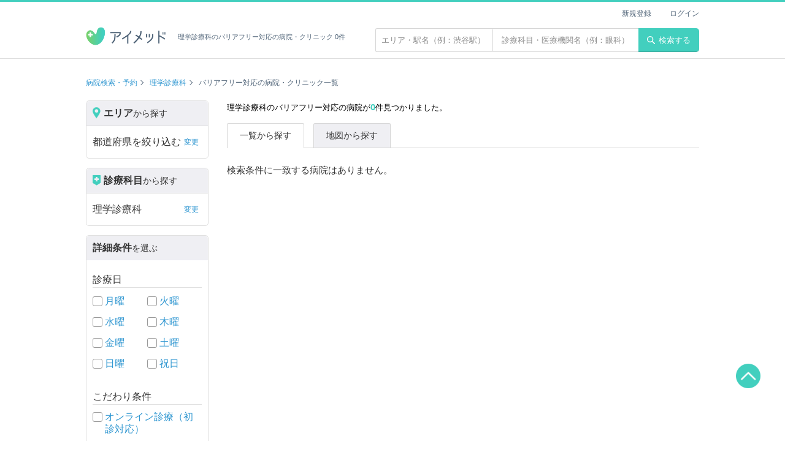

--- FILE ---
content_type: text/html; charset=UTF-8
request_url: https://ai-med.jp/rigakusinnryouka/barrier-free
body_size: 16176
content:
<!doctype html>
<html lang="ja">
<head>
<meta name="robots" content="noindex">
<!--#config timefmt="%Y%m%d%H%M%S" -->
<!--headtoptag-->
        <!-- Google Tag Manager -->
    <script>(function(w,d,s,l,i){w[l]=w[l]||[];w[l].push({'gtm.start':
    new Date().getTime(),event:'gtm.js'});var f=d.getElementsByTagName(s)[0],
    j=d.createElement(s),dl=l!='dataLayer'?'&l='+l:'';j.async=true;j.src=
    'https://www.googletagmanager.com/gtm.js?id='+i+dl;f.parentNode.insertBefore(j,f);
    })(window,document,'script','dataLayer','GTM-KPFMRJK');</script>
    <!-- End Google Tag Manager -->
<!--/headtoptag-->
<!-- CSRF Token -->
<meta name="csrf-token" content="9ex1vXFg3V2QS81eGbCAJOdRbx7IZPlcDusGvOQg">
<title>理学診療科一覧（0 件）| 病院検索のアイメッド</title>
<meta name="description" content="理学診療科のバリアフリー対応の病院・クリニック検索結果一覧。アイメッドは「ドクターをもっと身近に」をコンセプトに、フリーワード・エリア・診療科目・日時など、さまざまな検索に対応した病院検索、クチコミ・評判サイトです。アプリダウンロードで、来院予約、遠隔診療にも対応！">
<link rel="canonical" href="https://ai-med.jp/rigakusinnryouka">



	
<!--head_common-->
<meta charset="UTF-8">
<meta name="viewport" content="width=device-width,initial-scale=1,maximum-scale=1.0">

<meta property="og:locale" content="ja_JP" />
<meta property="og:site_name" content="アイメッド">
<meta property="fb:app_id" content="1917697095227300">
<meta name="twitter:card" content="summary_large_image">
<meta name="twitter:domain" content="ai-med.jp">
<meta name="apple-mobile-web-app-title" content="アイメッド">
<link rel="shortcut icon" href="/favicon.ico">
<link rel="apple-touch-icon" href="/apple-touch-icon.png">

<link rel="stylesheet" href="/css/layout.css?v=20251224190108">

<!--/head_common-->

	<link rel="stylesheet" href="/css/search.css?v=1769415033">
<meta property="og:type" content="website">
<meta property="og:title" content="理学診療科一覧（0 件）| 病院検索のアイメッド">
<meta property="og:description" content="理学診療科のバリアフリー対応の病院・クリニック検索結果一覧。アイメッドは「ドクターをもっと身近に」をコンセプトに、フリーワード・エリア・診療科目・日時など、さまざまな検索に対応した病院検索、クチコミ・評判サイトです。アプリダウンロードで、来院予約、遠隔診療にも対応！">
<meta property="og:image" content="https://ai-med.jp//images/icon/aimed_share.png">
<meta property="og:url" content="https://ai-med.jp/">
<!--headbottomtag-->
<!--/headbottomtag-->
</head>
<body>



<!--toptag-->
    <!-- Google Tag Manager (noscript) -->
    <noscript><iframe src="https://www.googletagmanager.com/ns.html?id=GTM-KPFMRJK"
    height="0" width="0" style="display:none;visibility:hidden"></iframe></noscript>
    <!-- End Google Tag Manager (noscript) -->

	<div id="fb-root"></div>
	<script async defer crossorigin="anonymous" src="https://connect.facebook.net/ja_JP/sdk.js#xfbml=1&version=v5.0"></script>
<!--/toptag-->
<script type="application/ld+json">
{"@context":"http:\/\/schema.org","@type":"BreadcrumbList","itemListElement":[{"@type":"ListItem","position":1,"item":{"@id":"https:\/\/ai-med.jp\/","name":"\u75c5\u9662\u691c\u7d22\u30fb\u4e88\u7d04"}},{"@type":"ListItem","position":2,"item":{"@id":"https:\/\/ai-med.jp\/rigakusinnryouka","name":"\u7406\u5b66\u8a3a\u7642\u79d1"}},{"@type":"ListItem","position":3,"item":{"@id":"https:\/\/ai-med.jp\/rigakusinnryouka\/barrier-free","name":"\u30d0\u30ea\u30a2\u30d5\u30ea\u30fc\u5bfe\u5fdc\u306e"}}]}
</script>
<header class="header fixed">
	<div class="container flex_wrap">
		<h1 class="header_logo"><a href="/"><img src="https://ai-med.jp/images/logo/logo.png" alt="病院検索・予約、クチコミ・評判サイト アイメッド"></a><span class="text">理学診療科のバリアフリー対応の病院・クリニック 0件</span></h1>
		<div class="float_right text_search_wrap">
		<div class="text_search_form">
			<form action="/hospitals" method="get" id="search_box">
				<input type="text" name="area_free_text" placeholder="エリア・駅名（例：渋谷駅）"  class="text_search_area" value="">
				<input type="text" name="hospital_free_text" placeholder="診療科目・医療機関名（例：眼科）"  class="text_search_subject" value="">
			</form>
		</div>
		<button type="submit" class="header_btn" form="search_box"><img src="/images/icon/search.svg" alt="検索">検索する</button>
</div>
<ul class="header_user_menu">
	
				<li><a href="/login/new">新規登録</a></li>
		<li><a href="/login">ログイン</a></li>
	</ul>
	</div>
</header>

<div class="wrapper search">
  
	  		<div class="breadcrumb_wrap container">
		<ul class="breadcrumb hospital_index">
												<li><a href="/">病院検索・予約</a></li>
																<li><a href="/rigakusinnryouka">理学診療科</a></li>
																<li>バリアフリー対応の病院・クリニック一覧</li>
											</ul>
	</div>
	<div class="search_wrap container">
		<nav class="search_menu">
	<div class="search_type">
		<p class="search_type_title"><span class="icon"><img src="/images/icon/search_area.png" alt="エリアアイコン"></span><span class="large">エリア</span>から探す</p>
		<ul id="search_area_menu_list" class="search_menu_list">
			<li id="search-prefecture" class="other_search"><span>都道府県を絞り込む</span><span class="text_link" style="display:none">変更</span><a class="modal_switch" style="display:none"></a></li>
			<li id="search-city" style="display:none" class="other_search"><span>市区町村を絞り込む</span><span class="text_link">変更</span><a class="modal_switch"></a></li>
			<li id="search-town" style="display:none"><span>町名を選ぶ</span><span class="text_link">変更</span><a class="modal_switch"></a></li>
			<li id="search-stations" style="display:none"><span>駅名を選ぶ</span><span class="text_link">変更</span><a class="modal_switch"></a></li>
			<li id="search-lines"  class="other_search" >
								<span>駅から絞り込む</span><span class="text_link">変更</span><a class="modal_switch"></a>
							</li>
		</ul>
	</div>
	<div class="search_type">
		<p id="search_section_menu_list" class="search_type_title"><span class="icon"><img src="/images/icon/search_section.png" alt="診療科目アイコン"></span><span class="large">診療科目</span>から探す</p>
		<ul class="search_menu_list">
			<li id="search-sections" class="other_search"><span>すべて</span><span class="text_link" style="display:none">変更</span><a class="modal_switch" style="display:none"></a></li>
		</ul>
	</div>
	
	<div class="search_type">
		<p class="search_type_title"><span class="large">詳細条件</span>を選ぶ</p>
		
		<p class="search_type_sub_title">診療日</p>
		<ul class="search_check_list flex">
			<li><input type="checkbox" id="monday" class="check_box" name="consult_hours" value="monday" form="search_box" disabled>
			<label for="monday"><a href=/rigakusinnryouka/monday/barrier-free>月曜</a></label></li>
			<li><input type="checkbox" id="tuesday" class="check_box" name="consult_hours" value="tuesday" form="search_box" disabled>
				<label for="tuesday"><a href=/rigakusinnryouka/tuesday/barrier-free>火曜</a></label></li>
			<li><input type="checkbox" id="wednesday" class="check_box" name="consult_hours" value="wednesday" form="search_box" disabled>
				<label for="wednesday"><a href=/rigakusinnryouka/wednesday/barrier-free>水曜</a></label></li>
			<li><input type="checkbox" id="thursday" class="check_box" name="consult_hours" value="thursday" form="search_box" disabled>
				<label for="thursday"><a href=/rigakusinnryouka/thursday/barrier-free>木曜</a></label></li>
			<li><input type="checkbox" id="friday" class="check_box" name="consult_hours" value="friday" form="search_box" disabled>
				<label for="friday"><a href=/rigakusinnryouka/friday/barrier-free>金曜</a></label></li>
			<li><input type="checkbox" id="saturday" class="check_box" name="consult_hours" value="saturday" form="search_box" disabled>
				<label for="saturday"><a href=/rigakusinnryouka/saturday/barrier-free>土曜</a></label></li>
			<li><input type="checkbox" id="sunday" class="check_box" name="consult_hours" value="sunday" form="search_box" disabled>
				<label for="sunday"><a href=/rigakusinnryouka/sunday/barrier-free>日曜</a></label></li>
			<li><input type="checkbox" id="public_holiday" class="check_box" name="consult_hours" value="holiday" form="search_box" disabled>
				<label for="public_holiday"><a href=/rigakusinnryouka/holiday/barrier-free>祝日</a></label></li>
		</ul>
		
		<p class="search_type_sub_title">こだわり条件</p>
		<ul class="search_check_list">
							<li>
					<input type="checkbox" id="online-first-time" class="check_box" name="conditions" value="online-first-time" form="search_box" disabled>
					<label for="online-first-time">
						<a href=" /rigakusinnryouka/online-first-time ">
							オンライン診療（初診対応）
						</a>
					</label>
				</li>
							<li>
					<input type="checkbox" id="online-revisit" class="check_box" name="conditions" value="online-revisit" form="search_box" disabled>
					<label for="online-revisit">
						<a href=" /rigakusinnryouka/online-revisit ">
							オンライン診療（再診対応）
						</a>
					</label>
				</li>
							<li>
					<input type="checkbox" id="credit" class="check_box" name="conditions" value="credit" form="search_box" disabled>
					<label for="credit">
						<a href=" /rigakusinnryouka/credit ">
							クレジットカード利用可
						</a>
					</label>
				</li>
							<li>
					<input type="checkbox" id="parking" class="check_box" name="conditions" value="parking" form="search_box" disabled>
					<label for="parking">
						<a href=" /rigakusinnryouka/parking ">
							駐車場有
						</a>
					</label>
				</li>
							<li>
					<input type="checkbox" id="woman-doctor" class="check_box" name="conditions" value="woman-doctor" form="search_box" disabled>
					<label for="woman-doctor">
						<a href=" /rigakusinnryouka/woman-doctor ">
							女性医師
						</a>
					</label>
				</li>
							<li>
					<input type="checkbox" id="large-hospital" class="check_box" name="conditions" value="large-hospital" form="search_box" disabled>
					<label for="large-hospital">
						<a href=" /rigakusinnryouka/large-hospital ">
							大病院
						</a>
					</label>
				</li>
							<li>
					<input type="checkbox" id="emergency-support" class="check_box" name="conditions" value="emergency-support" form="search_box" disabled>
					<label for="emergency-support">
						<a href=" /rigakusinnryouka/emergency-support ">
							緊急対応
						</a>
					</label>
				</li>
							<li>
					<input type="checkbox" id="allday-support" class="check_box" name="conditions" value="allday-support" form="search_box" disabled>
					<label for="allday-support">
						<a href=" /rigakusinnryouka/allday-support ">
							24時間対応
						</a>
					</label>
				</li>
							<li>
					<input type="checkbox" id="barrier-free" class="check_box" name="conditions" value="barrier-free" form="search_box" disabled>
					<label for="barrier-free">
						<a href=" /rigakusinnryouka/barrier-free ">
							バリアフリー対応
						</a>
					</label>
				</li>
					</ul>
	</div>
	
	<div class="search_button"><button id="search-submit-btn" type="button" class="btn orange search disabled" disabled>検索する</button></div>
	<div class="search_button"> <a id="search-reset-btn" href="javascript:void(0)" class="btn gray clear disabled">詳細条件をリセットする</a></div>

	<div class="search_sub">
				<p class="search_type_sub_title">外科系</p>
		<ul class="search_sub_list arrow">
							<li><a href="/rheumatismka/barrier-free">リウマチ科</a></li>
							<li><a href="/geka/barrier-free">外科</a></li>
							<li><a href="/nousinkeigeka/barrier-free">脳神経外科</a></li>
							<li><a href="/kokyukigeka/barrier-free">呼吸器外科</a></li>
							<li><a href="/syoukakigeka/barrier-free">消化器外科</a></li>
							<li><a href="/sinzoukekkangeka/barrier-free">心臓血管外科</a></li>
							<li><a href="/kyoubugeka/barrier-free">胸部外科</a></li>
							<li><a href="/seikeigeka/barrier-free">整形外科</a></li>
							<li><a href="/keiseigeka/barrier-free">形成外科</a></li>
							<li><a href="/biyougeka/barrier-free">美容外科</a></li>
							<li><a href="/rigakusinnryouka/barrier-free">理学診療科</a></li>
							<li><a href="/masuika/barrier-free">麻酔科</a></li>
							<li><a href="/nyusengeka/barrier-free">乳腺外科</a></li>
							<li><a href="/rehabilitationka/barrier-free">リハビリテーション科</a></li>
					</ul>
			</div>
</nav>

<div id="modal-search" class="modal display_none">
	<div class="modal_bg"></div>
	<div class="modal_search mini">
		<div class="modal_header">
			<ul class="modal_breadcrumb"></ul>
			<div class="modal_close"></div>
		</div>
		<div class="modal_band"></div>
		<div class="modal_inner"></div>
		<div class="modal_close_area">
			<div class="btn_wrap">
				<p class="btn close">閉じる</p>
				<p class="btn orange search">検索する</p>
			</div>
		</div>
	</div>
</div>

<div id="result" class="modal display_none">
	<div class="modal_result">
		<div class="modal_result_number"></div>
	</div>
</div>
		<main class="search_results_area">
			<h2 class="search_number">理学診療科のバリアフリー対応の病院が<span>0</span>件見つかりました。</h2>

			<ul class="search_tabs">
				<li class="active"><span>一覧から探す</span></li>
				<li><a href="/map/rigakusinnryouka/barrier-free?page=1">地図から探す</a></li>
			</ul>

			<div class="search_nav_wrap">
								
			</div>

							<p>検索条件に一致する病院はありません。</p>
			
			
		</main>
	</div>

<script>
var pathInfos={"path":"\/rigakusinnryouka\/barrier-free","location":[],"prefecture":[],"city":[],"town":[],"lines":[],"stations":[],"sections":{"rigakusinnryouka":"\u7406\u5b66\u8a3a\u7642\u79d1"},"details":{"barrier-free":"\u30d0\u30ea\u30a2\u30d5\u30ea\u30fc\u5bfe\u5fdc\u306e"},"map":false,"0":false,"weeks":[],"others":{"barrier-free":"\u30d0\u30ea\u30a2\u30d5\u30ea\u30fc\u5bfe\u5fdc\u306e"}};
</script>
</div>

 <footer class="footer" id="footer">
    <ul class="footer_menu">
        <li><a href="/">トップ</a></li>
        <li><a href="/privacy">個人情報保護方針</a></li>
        <li><a href="/clause">利用約款</a></li>
        <li><a href="/about">アイメッドとは</a></li>
        <li><a href="https://ai-med.co.jp/">運営会社</a></li>
        <li><a href="/tokutei">特定商取引法に基づく表示</a></li>
        <li><a href="/questions">よくある質問</a></li>
        <li><a href="mailto:info@ai-med.co.jp?subject=お問い合わせ&body=">お問い合わせ</a></li>
        <li><a href="/sitemap/subject">サイトマップ</a></li>
    </ul>
    <div class="copyright"><p class="font_xxs font_white" style="line-height: 30px">(C) 株式会社アイメッド. All rights reserved.</p></div>
</footer>
<a href="#" id="top_button"><img src="https://ai-med.jp//images/icon/aimed_top.png" alt="上へ戻る"></a>


<!--footer_common-->
<script src="//cdn.jsdelivr.net/npm/jquery@3.5.1/dist/jquery.min.js"></script>
<script type="text/javascript" src="/js/lightbox.min.js"></script>

<!--/footer_common-->

<!--bottomtag-->
<!--/bottomtag-->

<script src="https://ai-med.jp/build/js/frontend/pc/app.js?_=1769415033"></script>


<!-- RAT tags -->
<input type="hidden" name="rat" id="ratAccountId" value="1692">
<input type="hidden" name="rat" id="ratServiceId" value="1">
<script type="text/javascript" src="https://r.r10s.jp/com/rat/js/rat-ext.js"></script>
<!-- END RAT tags-->
</body>
</html>
